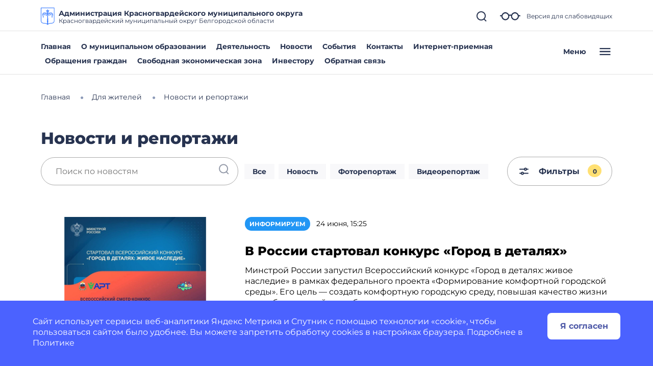

--- FILE ---
content_type: image/svg+xml
request_url: https://biryuch-r31.gosweb.gosuslugi.ru/netcat_files/c/dg.svg
body_size: 2134
content:
<?xml version="1.0" encoding="UTF-8"?>
<!-- Generator: Adobe Illustrator 26.0.2, SVG Export Plug-In . SVG Version: 6.00 Build 0)  -->
<svg xmlns="http://www.w3.org/2000/svg" xmlns:xlink="http://www.w3.org/1999/xlink" id="Layer_1" x="0px" y="0px" width="112px" height="140px" viewBox="0 0 112 140" style="enable-background:new 0 0 112 140;" xml:space="preserve">
<style type="text/css">
	.st0{fill-rule:evenodd;clip-rule:evenodd;fill:#266FFF;}
	.st1{fill:#266FFF;}
</style>
<path class="st0" d="M0,0v102.54C0,121,10.56,127.27,28,128c24,1,28,12,28,12s4-11,28-12c17.44-0.73,28-7,28-25.46V0H0z M52,28  c0-2.21,1.79-4,4-4s4,1.79,4,4c0,2.21-1.79,4-4,4S52,30.21,52,28z M108,102.54c0,7.64-1.96,12.97-6,16.29  c-3.8,3.13-9.74,4.82-18.17,5.17c-11.68,0.49-19.14,3.22-23.87,6.21L59.6,112H60c1.1,0,2-0.9,2-2c0-1.1-0.9-2-2-2h-0.48l-0.24-12.03  C60.25,95.84,61,95.01,61,94c0-1.04-0.79-1.88-1.81-1.98l-0.74-36.81c0.67-0.71,1.35-1.41,2.05-2.08c1.24,1.59,3.14,3.06,5.67,3.06  c0.02,0,0.04,0,0.06,0C64.95,56.76,64,58.69,64,61c0,2.76,1.34,5,3,5s3-2.24,3-5c0-2.53-1.13-4.6-2.6-4.93c3.8-0.72,5.1-4.63,5.51-8  c1.14,1.92,2.89,3.74,5.4,4.04C76.99,52.63,76,54.6,76,56.96c0,2.76,1.34,5,3,5s3-2.24,3-5c0-2.34-0.97-4.29-2.27-4.84  c3.01-0.31,4.77-2.6,5.72-5.14c0.84,2.64,2.35,5.4,4.99,6.11C89.05,53.53,88,55.56,88,58c0,2.76,1.34,5,3,5s3-2.24,3-5  c0-2.14-0.81-3.95-1.94-4.66c1.75,0.06,3.08-0.49,4.02-1.21c0.38,1.01,0.63,2.07,0.72,3.18c0.63,4.62-1.15,9.48-4.09,13.24  c-0.42-1.18-1.32-2.6-3.2-2.45c-1.53,0.12-2.06,1.82-2.21,3.02c2.66-0.29,3.52,0.45,3.89,2.27c-1.14,0.5-2.1,1.88-2.1,3.65  c0,3.57,3,6.14,3,6.14s3-2.57,3-6.14c0-1.55-0.73-2.79-1.67-3.42c4.32-4.38,7.06-10.39,6.51-16.63c-0.5-10.53-11.6-16.8-21.31-15.5  c-7.56,0.66-14.55,4.27-20.3,9.09L58.07,36.5c2.9,2.78,6.58,3.41,6.58,3.41s0.72-4.96-2.22-9.01c-0.32-0.44-0.68-0.81-1.04-1.15  c0.49-0.06,1-0.15,1.52-0.32c4.76-1.55,7.09-5.98,7.09-5.98s-4.5-2.22-9.25-0.67c-0.52,0.17-0.98,0.39-1.41,0.63  c0.1-0.49,0.17-0.99,0.17-1.54c0-5-3.5-8.59-3.5-8.59s-3.5,3.59-3.5,8.59c0,0.55,0.07,1.05,0.17,1.54c-0.43-0.24-0.9-0.47-1.42-0.64  C46.49,21.24,42,23.46,42,23.46s2.33,4.44,7.09,5.98c0.52,0.17,1.02,0.26,1.52,0.32c-0.36,0.34-0.72,0.71-1.04,1.15  c-2.94,4.05-2.22,9.01-2.22,9.01s3.69-0.64,6.58-3.42l-0.24,12.1c-3.31-2.8-7-5.22-11.11-6.86c-10.39-4.4-24.57-3.13-29.47,8.48  c-2.78,7.52-0.05,15.9,5.47,21.39c-0.94,0.63-1.67,1.87-1.67,3.42c0,3.57,3,6.14,3,6.14s3-2.57,3-6.14c0-1.78-0.95-3.16-2.1-3.65  c0.37-1.82,1.23-2.56,3.89-2.27c-0.15-1.2-0.68-2.9-2.21-3.02c-1.88-0.14-2.78,1.28-3.2,2.45c-2.95-3.76-4.72-8.62-4.09-13.24  c0.09-1.11,0.34-2.18,0.72-3.18c0.94,0.73,2.27,1.27,4.02,1.22C18.81,54.05,18,55.86,18,58c0,2.76,1.34,5,3,5s3-2.24,3-5  c0-2.44-1.05-4.47-2.44-4.91c2.64-0.71,4.15-3.47,4.99-6.11c0.95,2.54,2.71,4.83,5.72,5.14c-1.3,0.54-2.27,2.49-2.27,4.84  c0,2.76,1.34,5,3,5s3-2.24,3-5c0-2.37-0.99-4.34-2.31-4.86c2.51-0.29,4.26-2.11,5.4-4.04c0.4,3.37,1.71,7.28,5.51,8  C43.13,56.4,42,58.47,42,61c0,2.76,1.34,5,3,5s3-2.24,3-5c0-2.31-0.95-4.24-2.23-4.81c0.02,0,0.04,0,0.06,0  c2.53,0,4.43-1.48,5.67-3.06c0.7,0.67,1.38,1.37,2.05,2.08l-0.74,36.81C51.79,92.12,51,92.96,51,94c0,1.01,0.75,1.84,1.73,1.97  L52.48,108H52c-1.1,0-2,0.9-2,2c0,1.1,0.9,2,2,2h0.4l-0.37,18.21c-4.72-2.99-12.18-5.72-23.87-6.21  c-8.42-0.35-14.36-2.04-18.17-5.17c-4.04-3.32-6-8.65-6-16.29V4h104V102.54z M61.97,51.78c2.76-2.43,5.77-4.51,9.09-5.97  c-0.07,3.07-0.75,7.83-4.21,8.33C64.51,54.48,62.91,53.06,61.97,51.78z M73.58,44.84c3.43-1.17,7.12-1.81,10.67-1.35  c-0.37,2.48-1.53,6.68-5.24,6.68c0,0,0,0-0.01,0C76.1,50.16,74.4,46.99,73.58,44.84z M86.75,44.01c0.1,0.03,0.2,0.05,0.29,0.08  c3.39,0.96,6.38,3.2,8.14,6.17c-0.67,0.67-1.9,1.36-4,0.98C88.63,50.78,87.32,46.93,86.75,44.01z M50.03,51.78  c-0.94,1.28-2.54,2.71-4.88,2.37c-3.46-0.5-4.14-5.26-4.21-8.33C44.25,47.27,47.27,49.34,50.03,51.78z M38.42,44.84  c-0.82,2.16-2.52,5.33-5.42,5.33c0,0,0,0-0.01,0c-3.71,0-4.88-4.19-5.24-6.68C31.3,43.03,34.99,43.67,38.42,44.84z M25.25,44.01  c-0.57,2.91-1.88,6.77-4.43,7.23c-2.11,0.38-3.33-0.31-4.01-0.98c1.76-2.97,4.74-5.21,8.14-6.17  C25.05,44.06,25.15,44.04,25.25,44.01z"></path>
<circle class="st1" cx="56" cy="28" r="2"></circle>
<g>
</g>
<g>
</g>
<g>
</g>
<g>
</g>
<g>
</g>
<g>
</g>
<g>
</g>
<g>
</g>
<g>
</g>
<g>
</g>
<g>
</g>
<g>
</g>
<g>
</g>
<g>
</g>
<g>
</g>
</svg>
